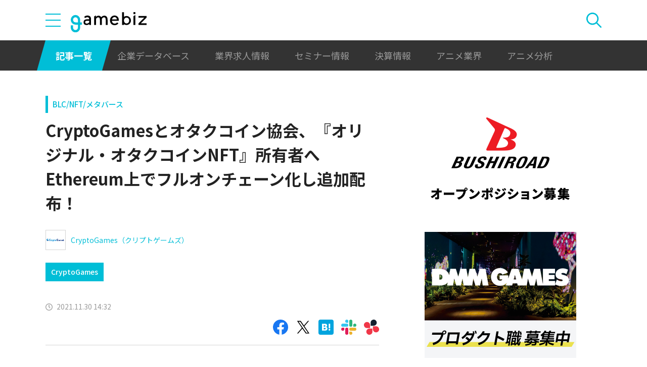

--- FILE ---
content_type: text/html; charset=UTF-8
request_url: https://gamebiz.jp/news/338274
body_size: 11805
content:
<!DOCTYPE html>
<html lang="ja">
<head>
    
    <!-- Google Tag Manager -->
    <script>(function(w,d,s,l,i){w[l]=w[l]||[];w[l].push({'gtm.start':new Date().getTime(),event:'gtm.js'});var f=d.getElementsByTagName(s)[0],j=d.createElement(s),dl=l!='dataLayer'?'&l='+l:'';j.async=true;j.src='https://www.googletagmanager.com/gtm.js?id='+i+dl;f.parentNode.insertBefore(j,f);})(window,document,'script','dataLayer','GTM-MZ9ZXJH');</script>
    <!-- End Google Tag Manager -->
    
<meta charset="utf-8"><meta http-equiv="X-UA-Compatible" content="IE=edge" />
<meta name="viewport" content="width=device-width, initial-scale=1.0, user-scalable=no" />
<title>CryptoGamesとオタクコイン協会、『オリジナル・オタクコインNFT』所有者へEthereum上でフルオンチェーン化し追加配布！ | gamebiz</title>
<meta name="description" content="CryptoGamesとオタクコイン協会は、100種類限定の『オリジナル・オタクコインNFT』を2021年12月15日23:59:59（JST）時点の所有者へEthereum上でフルオンチェーン化し追加配布すると発表した。『オリジナル・オタクコインNFT』は今春に販売され即完売、 全体の流通総額が25ETHを超えるなど国内でも注目度の高いNFTコレクション。『オリジナル・オタクコインNFT』のイ…"/>
<meta name="keywords" content="Social,ゲーム,インフォ,SocialGameInfo,最新情報,人気アプリ,gamebiz,CryptoGamesとオタクコイン協会、『オリジナル・オタクコインNFT』所有者へEthereum上でフルオンチェーン化し追加配布！"/>
<meta name="viewport" content="width=device-width,initial-scale=1.0,minimum-scale=1.0,user-scalable=no">
<meta name="format-detection" content="telephone=no, email=no, address=no">
<link href="/favicon.ico?1746614308" type="image/x-icon" rel="icon"><link href="/favicon.ico?1746614308" type="image/x-icon" rel="shortcut icon"><link href="/img/apple-touch-icon.png?1746614308" rel="apple-touch-icon-precomposed"><link rel="alternate" type="application/rss+xml" title="gamebiz【ゲームビズ】" href="https://gamebiz.jp/feed.rss" />
<meta property="og:title" content="CryptoGamesとオタクコイン協会、『オリジナル・オタクコインNFT』所有者へEthereum上でフルオンチェーン化し追加配布！ | gamebiz"/>
<meta property="og:type" content="article"/>
<meta property="og:url" content="https://gamebiz.jp/news/338274"/>
<meta property="og:image" content="https://i3.gamebiz.jp/media/92af395e-cdd5-40b1-aac4-f40158b3397e.png"/>
<meta property="og:site_name" content="gamebiz【ゲームビズ】"/>
<meta property="og:description" content="CryptoGamesとオタクコイン協会は、100種類限定の『オリジナル・オタクコインNFT』を2021年12月15日23:59:59（JST）時点の所有者へEthereum上でフルオンチェーン化し追加配布すると発表した。『オリジナル・オタクコインNFT』は今春に販売され即完売、 全体の流通総額が25ETHを超えるなど国内でも注目度の高いNFTコレクション。『オリジナル・オタクコインNFT』のイ…"/>
<meta name="twitter:card" content="summary_large_image">
<meta name="twitter:site" content="@gamebiznews">
<meta property="fb:app_id" content="374980990488667"/>
<!--[if lte IE 9]><script src="../js/lib/html5shiv-printshiv.min.js"></script><![endif]-->

<link href="/news/338274" rel="canonical">
<link href="//fonts.googleapis.com/css?family=Montserrat:400,700" rel="stylesheet">
<link rel="stylesheet" href="https://cdnjs.cloudflare.com/ajax/libs/tiny-slider/2.9.3/tiny-slider.css"/>
<link rel="stylesheet" href="/css/swiper.min.css?1746613884"><link rel="stylesheet" href="/css/styles.css?1746613928">
</head>
<body class="page--article-detail">    <!-- Google Tag Manager (noscript) -->
<noscript><iframe src="https://www.googletagmanager.com/ns.html?id=GTM-MZ9ZXJH" height="0" width="0" style="display:none;visibility:hidden"></iframe></noscript>
<!-- End Google Tag Manager (noscript) -->
        
<header class="header js-header">
    <div class="container header__utils">
        <button type="button" class="header__open-drawer js-header__open-drawer">
            <span class="header__open-icon icon icon-menu">
                <span class="icon-menu__bar"></span>
                <span class="icon-menu__bar"></span>
                <span class="icon-menu__bar"></span>
            </span>
        </button>
        <div class="header__drawer js-header__drawer" data-overlay-classname="header__drawer-overlay">
    <div class="header__close-drawer-and-title js-header__close-drawer-and-title">
        <h2 class="header__drawer-title title--with-bl">カテゴリから探す</h2>
        <button type="button" class="header__close-drawer js-header__close-drawer">
            <span class="header__close-icon icon icon-close"></span>
        </button>
    </div>
    <div class="header__category-container--scrollable js-header__category-container">
                                <figure class="list-section header__category-group category-group">
                                <figcaption>
                    <h3 class="list-section__title header__category-group__name category-group__name">
                        企業動向                    </h3>
                </figcaption>
                                <ul class="header__category-list category-list">
                                            <li class="header__category-list__item category-list__item">
                            <a href="/news/category/1" class="header__category-list__link category-list__link">決算情報</a>                        </li>
                                            <li class="header__category-list__item category-list__item">
                            <a href="/news/category/47" class="header__category-list__link category-list__link">ファイナンス</a>                        </li>
                                            <li class="header__category-list__item category-list__item">
                            <a href="/news/category/42" class="header__category-list__link category-list__link">法務</a>                        </li>
                                            <li class="header__category-list__item category-list__item">
                            <a href="/news/category/12" class="header__category-list__link category-list__link">調査資料</a>                        </li>
                                            <li class="header__category-list__item category-list__item">
                            <a href="/news/category/11" class="header__category-list__link category-list__link">人事</a>                        </li>
                                            <li class="header__category-list__item category-list__item">
                            <a href="/news/category/8" class="header__category-list__link category-list__link">業界ニュース</a>                        </li>
                                    </ul>
            </figure>
                                            <figure class="list-section header__category-group category-group">
                                <figcaption>
                    <h3 class="list-section__title header__category-group__name category-group__name">
                        ゲーム動向                    </h3>
                </figcaption>
                                <ul class="header__category-list category-list">
                                            <li class="header__category-list__item category-list__item">
                            <a href="/news/category/5" class="header__category-list__link category-list__link">新作ゲーム</a>                        </li>
                                            <li class="header__category-list__item category-list__item">
                            <a href="/news/category/22" class="header__category-list__link category-list__link">サービス終了</a>                        </li>
                                            <li class="header__category-list__item category-list__item">
                            <a href="/news/category/13" class="header__category-list__link category-list__link">海外市場</a>                        </li>
                                            <li class="header__category-list__item category-list__item">
                            <a href="/news/category/9" class="header__category-list__link category-list__link">事前登録</a>                        </li>
                                            <li class="header__category-list__item category-list__item">
                            <a href="/news/category/2" class="header__category-list__link category-list__link">ランキング</a>                        </li>
                                            <li class="header__category-list__item category-list__item">
                            <a href="/news/category/4" class="header__category-list__link category-list__link">キャンペーン</a>                        </li>
                                            <li class="header__category-list__item category-list__item">
                            <a href="/news/category/10" class="header__category-list__link category-list__link">イベント</a>                        </li>
                                            <li class="header__category-list__item category-list__item">
                            <a href="/news/category/45" class="header__category-list__link category-list__link">アナログ/グッズ</a>                        </li>
                                    </ul>
            </figure>
                                            <figure class="list-section header__category-group category-group">
                                <figcaption>
                    <h3 class="list-section__title header__category-group__name category-group__name">
                        AnimeRecorder                    </h3>
                </figcaption>
                                <ul class="header__category-list category-list">
                                            <li class="header__category-list__item category-list__item">
                            <a href="/news/category/101" class="header__category-list__link category-list__link">アニメ情報</a>                        </li>
                                            <li class="header__category-list__item category-list__item">
                            <a href="/news/category/100" class="header__category-list__link category-list__link">アニメ業界</a>                        </li>
                                    </ul>
            </figure>
                                            <figure class="list-section header__category-group category-group">
                                <figcaption>
                    <h3 class="list-section__title header__category-group__name category-group__name">
                        特集                    </h3>
                </figcaption>
                                <ul class="header__category-list category-list">
                                            <li class="header__category-list__item category-list__item">
                            <a href="/news/category/3" class="header__category-list__link category-list__link">インタビュー</a>                        </li>
                                            <li class="header__category-list__item category-list__item">
                            <a href="/news/category/46" class="header__category-list__link category-list__link">BLC/NFT/メタバース</a>                        </li>
                                            <li class="header__category-list__item category-list__item">
                            <a href="/news/category/18" class="header__category-list__link category-list__link">tech</a>                        </li>
                                            <li class="header__category-list__item category-list__item">
                            <a href="/news/category/17" class="header__category-list__link category-list__link">マーケティング</a>                        </li>
                                            <li class="header__category-list__item category-list__item">
                            <a href="/news/category/7" class="header__category-list__link category-list__link">セミナー</a>                        </li>
                                    </ul>
            </figure>
                                            <figure class="list-section header__category-group category-group">
                                <ul class="header__category-list category-list">
                                            <li class="header__category-list__item category-list__item">
                            <a href="/news/category/20" class="header__category-list__link category-list__link">おはようgamebiz</a>                        </li>
                                    </ul>
            </figure>
                            <figure class="list-section header__category-group category-group">
            <ul class="header__category-list category-list">
                <li class="header__category-list__item category-list__item category-list__item--all-articles">
                    <a href="/news" class="header__category-list__link category-list__link">すべての記事を見る</a>                </li>
            </ul>
        </figure>
    </div>
</div>
        <div class="header__logo-container">
            <a href="/" class="header__logo"><img src="/img/logo.svg?1746614308" class="header__logo__image" alt="gamebiz"></a>        </div>
        <div class="header__search js-header__search">
            <div class="header__toggle-search">
                <button type="button" class="header__open-search js-header__open-search">
                    <span class="header__open-search__icon icon icon-search"></span>
                </button>
                <button type="button" class="header__close-search js-header__close-search">
                    <span class="icon icon-close header__close-search__icon"></span>
                </button>
            </div>
            
<form method="get" accept-charset="utf-8" id="headerSearchForm" class="header__search-form" action="/news/search">    <div class="header__search-form__inner">
        <select name="search_category" id="headerSearchSelectCategory" class="header__select-category"><option value="">すべての記事を見る</option><optgroup label="企業動向"><option value="1">決算情報</option><option value="47">ファイナンス</option><option value="42">法務</option><option value="12">調査資料</option><option value="11">人事</option><option value="8">業界ニュース</option></optgroup><optgroup label="ゲーム動向"><option value="5">新作ゲーム</option><option value="22">サービス終了</option><option value="13">海外市場</option><option value="9">事前登録</option><option value="2">ランキング</option><option value="4">キャンペーン</option><option value="10">イベント</option><option value="45">アナログ/グッズ</option></optgroup><optgroup label="AnimeRecorder"><option value="101">アニメ情報</option><option value="100">アニメ業界</option></optgroup><optgroup label="特集"><option value="3">インタビュー</option><option value="46">BLC/NFT/メタバース</option><option value="18">tech</option><option value="17">マーケティング</option><option value="7">セミナー</option></optgroup><option value="20">おはようgamebiz</option></select>        <div class="form-control form-control--button"><button type="button" class="header__open-category-list-modal submit-button btn btn--color-primary" data-micromodal-trigger="modal--select-category">カテゴリ選択<div class="icon icon-plus"></div></button></div>        <input type="text" name="keyword" autocomplete="off" class="header__search-input" placeholder="キーワード検索" id="keyword" aria-label="キーワード検索">        <div class="form-control form-control--button"><button type="submit" class="header__search-submit btn btn--color-text"><span class="header__search-submit__icon icon icon-search--white"></span>検索</button></div>    </div>
</form>            
<div id="modal--select-category" class="modal" aria-hidden="true">
    <div class="modal__overlay overlay" tabindex="-1" data-micromodal-close>
        <div class="modal__container" role="dialog" aria-modal="true" aria-labelledby="modal--select-category__title">
            <header class="modal__header">
                <h2 id="modal--select-category__title" class="title--with-bl">
                    カテゴリ選択
                </h2>
                <button class="modal__close" aria-label="Close modal" data-micromodal-close>
                    <span class="modal__close__icon icon icon-close"></span>
                </button>
            </header>
            <div class="modal__content" id="modal--select-category__content">
                                    <figure class="list-section select-category__category-group category-group">
                        <figcaption>
                            <h3 class="list-section__title select-category__category-group__name category-group__name">
                                企業動向                            </h3>
                        </figcaption>
                        <ul class="select-category__category-list category-list">
                                                            <li class="select-category__category-list__item category-list__item">
                                    <a href="javascript:;" class="select-category__category-list__link category-list__link js-modal-link-select-category" data-id="1">決算情報</a>                                </li>
                                                            <li class="select-category__category-list__item category-list__item">
                                    <a href="javascript:;" class="select-category__category-list__link category-list__link js-modal-link-select-category" data-id="47">ファイナンス</a>                                </li>
                                                            <li class="select-category__category-list__item category-list__item">
                                    <a href="javascript:;" class="select-category__category-list__link category-list__link js-modal-link-select-category" data-id="42">法務</a>                                </li>
                                                            <li class="select-category__category-list__item category-list__item">
                                    <a href="javascript:;" class="select-category__category-list__link category-list__link js-modal-link-select-category" data-id="12">調査資料</a>                                </li>
                                                            <li class="select-category__category-list__item category-list__item">
                                    <a href="javascript:;" class="select-category__category-list__link category-list__link js-modal-link-select-category" data-id="11">人事</a>                                </li>
                                                            <li class="select-category__category-list__item category-list__item">
                                    <a href="javascript:;" class="select-category__category-list__link category-list__link js-modal-link-select-category" data-id="8">業界ニュース</a>                                </li>
                                                    </ul>
                    </figure>
                                    <figure class="list-section select-category__category-group category-group">
                        <figcaption>
                            <h3 class="list-section__title select-category__category-group__name category-group__name">
                                ゲーム動向                            </h3>
                        </figcaption>
                        <ul class="select-category__category-list category-list">
                                                            <li class="select-category__category-list__item category-list__item">
                                    <a href="javascript:;" class="select-category__category-list__link category-list__link js-modal-link-select-category" data-id="5">新作ゲーム</a>                                </li>
                                                            <li class="select-category__category-list__item category-list__item">
                                    <a href="javascript:;" class="select-category__category-list__link category-list__link js-modal-link-select-category" data-id="22">サービス終了</a>                                </li>
                                                            <li class="select-category__category-list__item category-list__item">
                                    <a href="javascript:;" class="select-category__category-list__link category-list__link js-modal-link-select-category" data-id="13">海外市場</a>                                </li>
                                                            <li class="select-category__category-list__item category-list__item">
                                    <a href="javascript:;" class="select-category__category-list__link category-list__link js-modal-link-select-category" data-id="9">事前登録</a>                                </li>
                                                            <li class="select-category__category-list__item category-list__item">
                                    <a href="javascript:;" class="select-category__category-list__link category-list__link js-modal-link-select-category" data-id="2">ランキング</a>                                </li>
                                                            <li class="select-category__category-list__item category-list__item">
                                    <a href="javascript:;" class="select-category__category-list__link category-list__link js-modal-link-select-category" data-id="4">キャンペーン</a>                                </li>
                                                            <li class="select-category__category-list__item category-list__item">
                                    <a href="javascript:;" class="select-category__category-list__link category-list__link js-modal-link-select-category" data-id="10">イベント</a>                                </li>
                                                            <li class="select-category__category-list__item category-list__item">
                                    <a href="javascript:;" class="select-category__category-list__link category-list__link js-modal-link-select-category" data-id="45">アナログ/グッズ</a>                                </li>
                                                    </ul>
                    </figure>
                                    <figure class="list-section select-category__category-group category-group">
                        <figcaption>
                            <h3 class="list-section__title select-category__category-group__name category-group__name">
                                AnimeRecorder                            </h3>
                        </figcaption>
                        <ul class="select-category__category-list category-list">
                                                            <li class="select-category__category-list__item category-list__item">
                                    <a href="javascript:;" class="select-category__category-list__link category-list__link js-modal-link-select-category" data-id="101">アニメ情報</a>                                </li>
                                                            <li class="select-category__category-list__item category-list__item">
                                    <a href="javascript:;" class="select-category__category-list__link category-list__link js-modal-link-select-category" data-id="100">アニメ業界</a>                                </li>
                                                    </ul>
                    </figure>
                                    <figure class="list-section select-category__category-group category-group">
                        <figcaption>
                            <h3 class="list-section__title select-category__category-group__name category-group__name">
                                特集                            </h3>
                        </figcaption>
                        <ul class="select-category__category-list category-list">
                                                            <li class="select-category__category-list__item category-list__item">
                                    <a href="javascript:;" class="select-category__category-list__link category-list__link js-modal-link-select-category" data-id="3">インタビュー</a>                                </li>
                                                            <li class="select-category__category-list__item category-list__item">
                                    <a href="javascript:;" class="select-category__category-list__link category-list__link js-modal-link-select-category" data-id="46">BLC/NFT/メタバース</a>                                </li>
                                                            <li class="select-category__category-list__item category-list__item">
                                    <a href="javascript:;" class="select-category__category-list__link category-list__link js-modal-link-select-category" data-id="18">tech</a>                                </li>
                                                            <li class="select-category__category-list__item category-list__item">
                                    <a href="javascript:;" class="select-category__category-list__link category-list__link js-modal-link-select-category" data-id="17">マーケティング</a>                                </li>
                                                            <li class="select-category__category-list__item category-list__item">
                                    <a href="javascript:;" class="select-category__category-list__link category-list__link js-modal-link-select-category" data-id="7">セミナー</a>                                </li>
                                                    </ul>
                    </figure>
                                    <figure class="list-section select-category__category-group category-group">
                        <figcaption>
                            <h3 class="list-section__title select-category__category-group__name category-group__name">
                                                            </h3>
                        </figcaption>
                        <ul class="select-category__category-list category-list">
                                                            <li class="select-category__category-list__item category-list__item">
                                    <a href="javascript:;" class="select-category__category-list__link category-list__link js-modal-link-select-category" data-id="20">おはようgamebiz</a>                                </li>
                                                    </ul>
                    </figure>
                                <figure class="list-section select-category__category-group category-group">
                    <ul class="select-category__category-list category-list">
                        <li class="select-category__category-list__item category-list__item category-list__item--all-articles">
                            <a href="javascript:;" class="select-category__category-list__link category-list__link js-modal-link-select-category">すべての記事を見る</a>                        </li>
                    </ul>
                </figure>
            </div>
        </div>
    </div>
</div>
        </div>
    </div>
    <nav class="header__nav">
        <div class="header__nav__container container">
            <a href="/news" class="header__nav__link is-current">記事一覧</a>            <a href="/companies" class="header__nav__link">企業データベース</a>            <a href="/jobs" class="header__nav__link">業界求人情報</a>            <a href="/seminars" class="header__nav__link">セミナー情報</a>            <a href="/news/category/1" class="header__nav__link">決算情報</a>            <a href="/news/category/100" class="header__nav__link">アニメ業界</a>            <a href="/news/tag/23237" class="header__nav__link">アニメ分析</a>        </div>
    </nav>
</header>
    
<main class="main">
    <div class="main__contents js-main__contents">
        <div class="container main__contents__container">
            <div class="page-contents js-page-contents">
                <div class="page-contents__inner">
                    
    <div class="ad ad--gold ad--side-gold--sp" data-ad-side-gold-sp></div>
                    <article class="article">
                        <div class="article__header">
                            <div class="bg-video__box">
                                <div class="bg-video__box__inner">
                                                                        <div class="article__category">
                                        <a href="/news/category/46">BLC/NFT/メタバース</a>                                    </div>
                                                                        <h1 class="article__title">
                                        CryptoGamesとオタクコイン協会、『オリジナル・オタクコインNFT』所有者へEthereum上でフルオンチェーン化し追加配布！                                    </h1>
                                </div>
                            </div>
                            <div class="bg-video__box bg-video__box--ad--external bg-video__box--bg bg-video__box--padding--s bg-video__box--margin--s">
                                <div class="bg-video__box__inner">
                                    <div class="ad ad--external" data-ad='{"area_category":"google-ad","area":"sp-article-detail"}'></div>
                                </div>
                            </div>
                            
<div class="article__companies">
    <div class="bg-video__box bg-video__box--company-list bg-video__box--bg bg-video__box--padding--s bg-video__box--margin--s">
        <div class="bg-video__box__inner">
            <ul class="company-list">
                                <li class="company-list__item">
                    <a href="/companies/5709" class="company-list__link">
                        <div class="company-list__image media-container">
                            <div class="media-inner">
                                <img src="https://i3.gamebiz.jp/media/ac9078c4-b1cb-4cf7-b837-39ed6a3c8aeb.jpg" class="media-image" onerror="this.onerror = null;this.src=&quot;/img/no-image-company.png?1746614308&quot;" alt="">                            </div>
                        </div>
                        <div class="company-list__name">
                            CryptoGames（クリプトゲームズ）                        </div>
                    </a>
                </li>
                            </ul>
        </div>
    </div>
    <div class="bg-video__box">
        <div class="bg-video__box__inner">
            <ul class="company-list company-list--block-link">
                                <li class="company-list__item">
                    <a href="/companies/5709#articles" class="company-list__link">
                        <div class="company-list__image media-container">
                            <div class="media-inner">
                                <img src="https://i3.gamebiz.jp/media/ac9078c4-b1cb-4cf7-b837-39ed6a3c8aeb.jpg" class="media-image" onerror="this.onerror = null;this.src=&quot;/img/no-image-company.png?1746614308&quot;" alt="">                            </div>
                        </div>
                        <div class="company-list__name">
                            CryptoGames                        </div>
                    </a>
                </li>
                            </ul>
        </div>
    </div>
</div>
                            <div class="bg-video__box">
                                <div class="bg-video__box__inner">
                                    <div class="article__tags">
                                        
<ul class="tag-list">
    </ul>
                                    </div>
                                </div>
                            </div>
                            <div class="bg-video__box">
                                <div class="bg-video__box__inner">
                                    <div class="author-and-published-at">
                                                                                                                            <div class="article__published-at">
                                                <span class="article__published-at__icon icon icon-clock"></span>
                                                2021.11.30 14:32                                            </div>
                                                                            </div>
                                </div>
                            </div>
                            <div class="bg-video__box">
                                <div class="bg-video__box__inner">
                                    <div class="share-sns">
    <a href="https://www.facebook.com/share.php?u=https%3A%2F%2Fgamebiz.jp%2Fnews%2F338274" class="share-sns__link" target="_blank"><span class="icon icon-facebook"></a>    <a href="https://twitter.com/" class="share-sns__link" target="_blank" onclick="window.open(&#039;https://twitter.com/intent/tweet?text=CryptoGames%E3%81%A8%E3%82%AA%E3%82%BF%E3%82%AF%E3%82%B3%E3%82%A4%E3%83%B3%E5%8D%94%E4%BC%9A%E3%80%81%E3%80%8E%E3%82%AA%E3%83%AA%E3%82%B8%E3%83%8A%E3%83%AB%E3%83%BB%E3%82%AA%E3%82%BF%E3%82%AF%E3%82%B3%E3%82%A4%E3%83%B3NFT%E3%80%8F%E6%89%80%E6%9C%89%E8%80%85%E3%81%B8Ethereum%E4%B8%8A%E3%81%A7%E3%83%95%E3%83%AB%E3%82%AA%E3%83%B3%E3%83%81%E3%82%A7%E3%83%BC%E3%83%B3%E5%8C%96%E3%81%97%E8%BF%BD%E5%8A%A0%E9%85%8D%E5%B8%83%EF%BC%81%0Ahttps%3A%2F%2Fgamebiz.jp%2Fnews%2F338274&#039;,
                       &#039;tweetwindow&#039;,
                       &#039;width=550, height=450, personalbar=0, toolbar=0, scrollbars=1, resizable=1&#039;); return false;"><span class="icon icon-X"></a>    <a href="https://b.hatena.ne.jp/add?mode=confirm&amp;url=https%3A%2F%2Fgamebiz.jp%2Fnews%2F338274&amp;title=CryptoGames%E3%81%A8%E3%82%AA%E3%82%BF%E3%82%AF%E3%82%B3%E3%82%A4%E3%83%B3%E5%8D%94%E4%BC%9A%E3%80%81%E3%80%8E%E3%82%AA%E3%83%AA%E3%82%B8%E3%83%8A%E3%83%AB%E3%83%BB%E3%82%AA%E3%82%BF%E3%82%AF%E3%82%B3%E3%82%A4%E3%83%B3NFT%E3%80%8F%E6%89%80%E6%9C%89%E8%80%85%E3%81%B8Ethereum%E4%B8%8A%E3%81%A7%E3%83%95%E3%83%AB%E3%82%AA%E3%83%B3%E3%83%81%E3%82%A7%E3%83%BC%E3%83%B3%E5%8C%96%E3%81%97%E8%BF%BD%E5%8A%A0%E9%85%8D%E5%B8%83%EF%BC%81" class="share-sns__link" target="_blank"><span class="icon icon-hatena"></a>    <a href="https://gamebiz.jp/slack/authorize?url=https%3A%2F%2Fgamebiz.jp%2Fnews%2F338274&amp;title=CryptoGames%E3%81%A8%E3%82%AA%E3%82%BF%E3%82%AF%E3%82%B3%E3%82%A4%E3%83%B3%E5%8D%94%E4%BC%9A%E3%80%81%E3%80%8E%E3%82%AA%E3%83%AA%E3%82%B8%E3%83%8A%E3%83%AB%E3%83%BB%E3%82%AA%E3%82%BF%E3%82%AF%E3%82%B3%E3%82%A4%E3%83%B3NFT%E3%80%8F%E6%89%80%E6%9C%89%E8%80%85%E3%81%B8Ethereum%E4%B8%8A%E3%81%A7%E3%83%95%E3%83%AB%E3%82%AA%E3%83%B3%E3%83%81%E3%82%A7%E3%83%BC%E3%83%B3%E5%8C%96%E3%81%97%E8%BF%BD%E5%8A%A0%E9%85%8D%E5%B8%83%EF%BC%81" class="share-sns__link" target="_blank"><span class="icon icon-slack"></a>    <a href="https://gamebiz.jp/chatwork/authorize?url=https%253A%252F%252Fgamebiz.jp%252Fnews%252F338274&amp;title=CryptoGames%25E3%2581%25A8%25E3%2582%25AA%25E3%2582%25BF%25E3%2582%25AF%25E3%2582%25B3%25E3%2582%25A4%25E3%2583%25B3%25E5%258D%2594%25E4%25BC%259A%25E3%2580%2581%25E3%2580%258E%25E3%2582%25AA%25E3%2583%25AA%25E3%2582%25B8%25E3%2583%258A%25E3%2583%25AB%25E3%2583%25BB%25E3%2582%25AA%25E3%2582%25BF%25E3%2582%25AF%25E3%2582%25B3%25E3%2582%25A4%25E3%2583%25B3NFT%25E3%2580%258F%25E6%2589%2580%25E6%259C%2589%25E8%2580%2585%25E3%2581%25B8Ethereum%25E4%25B8%258A%25E3%2581%25A7%25E3%2583%2595%25E3%2583%25AB%25E3%2582%25AA%25E3%2583%25B3%25E3%2583%2581%25E3%2582%25A7%25E3%2583%25BC%25E3%2583%25B3%25E5%258C%2596%25E3%2581%2597%25E8%25BF%25BD%25E5%258A%25A0%25E9%2585%258D%25E5%25B8%2583%25EF%25BC%2581" class="share-sns__link" target="_blank"><span class="icon icon-chatworks"></a></div>
                                </div>
                            </div>
                        </div>
                        <div class="bg-video__box bg-video__box--bg bg-video__box--margin--s--top bg-video__box--padding--s--top">
                            <div class="bg-video__box__inner">
                                <div class="article__body">
                                    <div class="article__featured-image"></div>
                                    <!-- TODO: [data-content="blogparts"] つける -->
                                    <div class="article__body-text" data-content="blogparts">
                                        <p><img data-lazyload="delay" data-src="https://i3.gamebiz.jp/media/92af395e-cdd5-40b1-aac4-f40158b3397e.png" alt="" class="" /><br /><br />CryptoGamesとオタクコイン協会は、100種類限定の『オリジナル・オタクコインNFT』を2021年12月15日23:59:59（JST）時点の所有者へEthereum上でフルオンチェーン化し追加配布すると発表した。<br /><br />『オリジナル・オタクコインNFT』は今春に販売され即完売、 全体の流通総額が25ETHを超えるなど国内でも注目度の高いNFTコレクション。<br /><br /><strong>『オリジナル・オタクコインNFT』のイメージ（抜粋）<br /><br /><img data-lazyload="delay" data-src="https://i3.gamebiz.jp/media/ac118629-f740-47c5-a6af-9bf5044e71a4.png" alt="" class="" /><br /><br /></strong>※上記はサンプル画像であり実際のデザインとは異なる可能性がある。<br /><br />『オリジナル・オタクコインNFT』はOpenSeaなどの二次流通にて購入できる可能性がある。Ethereum上のフルオンチェーン版『オリジナル・オタクコインNFT』は2021年12月15日23:59:59（JST）時点でブロックチェーン上に記載されている所有者に対して後日送付され、 旧『オリジナル・オタクコインNFT』は一定期間後にNo Image画像に変更される予定。<br /><br /><a href="https://opensea.io/collection/limited-edition-otaku-coin">https://opensea.io/collection/limited-edition-otaku-coin</a><br /><br />今回のフルオンチェーン化を記念して、 「スピニング・オタクコイン」が1名様に当たるTwitterキャンペーンを実施する。<br /><br /><a href="https://note.com/otakucoin/">https://note.com/otakucoin/</a><br /><br />■ フルオンチェーンNFTとは<br />現在、 世の中に流通しているNFTはすべての情報がブロックチェーン上に記録されているわけではない。一般的には、 IPFSという分散型ファイルサーバーなどで画像や動画ファイルを保管し、 そのファイルへの参照先URLをブロックチェーンのメタ情報に書き込むことで、 NFTの中身が改ざんできない状態を担保している。<br /><br />ただし、 分散型ファイルサーバーであっても、 未来永劫サーバーが存在し続けるとは限らないため、 永続性の観点では完全なソリューションではない。<br /><br />フルオンチェーンで作成されたNFTは、 画像データを含むすべての情報がブロックチェーンに書き込まれている状態のことを指します。 Ethereumなど基盤のブロックチェーンが無くならない限り、 データが存在し続けられる状態を完全に担保できる点で、 よりNFTとしての永続的や価値担保が保証される。<br /><br />NFTの始祖プロジェクトも言うべき「CryptoPunks」は、 2021年8月にフルオンチェーン化を果たすなど、 NFTにおけるフルオンチェーンであることの意義や評価は高まり続けている。<br /><br />■ 100枚限定『オリジナル・オタクコイン』とは<br />世界中にいる熱狂的なアニメファンは、 日本が誇るアニメ文化を世界に広げる活動をともに行うアニメ業界やコミュニティの仲間。オタクコイン協会は、 そんな仲間たちとともに、 アニメ業界やコミュニティ全体を盛り上げ、 より世界にアニメを広げていく活動の&rdquo;旗印&rdquo;として、 オタクコインのロゴマーク（(C)）をNFTで作成、 100種のカラーバリエーションで表現した。 世界で100枚しか発行されておらず、 各種につき世界に1つのNFTしか存在しない。 <br /><br />今回、 イーサリアム上で画像データも含めたフルオンチェーン化されることで、 より永続性・価値担保の観点でユーザー体験が大幅に向上することになる。<br /><br /><br /></p>                                    </div>
                                </div>
                            </div>
                        </div>
                        <div class="article__footer">
                            <div class="bg-video__box bg-video__box--bg bg-video__box--margin--s--bottom bg-video__box--padding--s--bottom">
                                <div class="bg-video__box__inner">
                                    <div class="share-sns">
    <a href="https://www.facebook.com/share.php?u=https%3A%2F%2Fgamebiz.jp%2Fnews%2F338274" class="share-sns__link" target="_blank"><span class="icon icon-facebook"></a>    <a href="https://twitter.com/" class="share-sns__link" target="_blank" onclick="window.open(&#039;https://twitter.com/intent/tweet?text=CryptoGames%E3%81%A8%E3%82%AA%E3%82%BF%E3%82%AF%E3%82%B3%E3%82%A4%E3%83%B3%E5%8D%94%E4%BC%9A%E3%80%81%E3%80%8E%E3%82%AA%E3%83%AA%E3%82%B8%E3%83%8A%E3%83%AB%E3%83%BB%E3%82%AA%E3%82%BF%E3%82%AF%E3%82%B3%E3%82%A4%E3%83%B3NFT%E3%80%8F%E6%89%80%E6%9C%89%E8%80%85%E3%81%B8Ethereum%E4%B8%8A%E3%81%A7%E3%83%95%E3%83%AB%E3%82%AA%E3%83%B3%E3%83%81%E3%82%A7%E3%83%BC%E3%83%B3%E5%8C%96%E3%81%97%E8%BF%BD%E5%8A%A0%E9%85%8D%E5%B8%83%EF%BC%81%0Ahttps%3A%2F%2Fgamebiz.jp%2Fnews%2F338274&#039;,
                       &#039;tweetwindow&#039;,
                       &#039;width=550, height=450, personalbar=0, toolbar=0, scrollbars=1, resizable=1&#039;); return false;"><span class="icon icon-X"></a>    <a href="https://b.hatena.ne.jp/add?mode=confirm&amp;url=https%3A%2F%2Fgamebiz.jp%2Fnews%2F338274&amp;title=CryptoGames%E3%81%A8%E3%82%AA%E3%82%BF%E3%82%AF%E3%82%B3%E3%82%A4%E3%83%B3%E5%8D%94%E4%BC%9A%E3%80%81%E3%80%8E%E3%82%AA%E3%83%AA%E3%82%B8%E3%83%8A%E3%83%AB%E3%83%BB%E3%82%AA%E3%82%BF%E3%82%AF%E3%82%B3%E3%82%A4%E3%83%B3NFT%E3%80%8F%E6%89%80%E6%9C%89%E8%80%85%E3%81%B8Ethereum%E4%B8%8A%E3%81%A7%E3%83%95%E3%83%AB%E3%82%AA%E3%83%B3%E3%83%81%E3%82%A7%E3%83%BC%E3%83%B3%E5%8C%96%E3%81%97%E8%BF%BD%E5%8A%A0%E9%85%8D%E5%B8%83%EF%BC%81" class="share-sns__link" target="_blank"><span class="icon icon-hatena"></a>    <a href="https://gamebiz.jp/slack/authorize?url=https%3A%2F%2Fgamebiz.jp%2Fnews%2F338274&amp;title=CryptoGames%E3%81%A8%E3%82%AA%E3%82%BF%E3%82%AF%E3%82%B3%E3%82%A4%E3%83%B3%E5%8D%94%E4%BC%9A%E3%80%81%E3%80%8E%E3%82%AA%E3%83%AA%E3%82%B8%E3%83%8A%E3%83%AB%E3%83%BB%E3%82%AA%E3%82%BF%E3%82%AF%E3%82%B3%E3%82%A4%E3%83%B3NFT%E3%80%8F%E6%89%80%E6%9C%89%E8%80%85%E3%81%B8Ethereum%E4%B8%8A%E3%81%A7%E3%83%95%E3%83%AB%E3%82%AA%E3%83%B3%E3%83%81%E3%82%A7%E3%83%BC%E3%83%B3%E5%8C%96%E3%81%97%E8%BF%BD%E5%8A%A0%E9%85%8D%E5%B8%83%EF%BC%81" class="share-sns__link" target="_blank"><span class="icon icon-slack"></a>    <a href="https://gamebiz.jp/chatwork/authorize?url=https%253A%252F%252Fgamebiz.jp%252Fnews%252F338274&amp;title=CryptoGames%25E3%2581%25A8%25E3%2582%25AA%25E3%2582%25BF%25E3%2582%25AF%25E3%2582%25B3%25E3%2582%25A4%25E3%2583%25B3%25E5%258D%2594%25E4%25BC%259A%25E3%2580%2581%25E3%2580%258E%25E3%2582%25AA%25E3%2583%25AA%25E3%2582%25B8%25E3%2583%258A%25E3%2583%25AB%25E3%2583%25BB%25E3%2582%25AA%25E3%2582%25BF%25E3%2582%25AF%25E3%2582%25B3%25E3%2582%25A4%25E3%2583%25B3NFT%25E3%2580%258F%25E6%2589%2580%25E6%259C%2589%25E8%2580%2585%25E3%2581%25B8Ethereum%25E4%25B8%258A%25E3%2581%25A7%25E3%2583%2595%25E3%2583%25AB%25E3%2582%25AA%25E3%2583%25B3%25E3%2583%2581%25E3%2582%25A7%25E3%2583%25BC%25E3%2583%25B3%25E5%258C%2596%25E3%2581%2597%25E8%25BF%25BD%25E5%258A%25A0%25E9%2585%258D%25E5%25B8%2583%25EF%25BC%2581" class="share-sns__link" target="_blank"><span class="icon icon-chatworks"></a></div>
                                </div>
                            </div>
                                                                                    <div class="bg-video__box bg-video__box--bg bg-video__box--margin--s bg-video__box--padding--s">
                                <div class="bg-video__box__inner">
                                    <div class="article__comments">
                                        
<div id="ulCommentWidget" style="clear:both;"></div>
<script>
    var _ul_comment_config = _ul_comment_config||{};
    _ul_comment_config['id'] = 'CM-m6G7hvSr';
    _ul_comment_config['article_id'] = 'production-news-338274';
    _ul_comment_config['author'] = '';
    _ul_comment_config['published_at'] = '';

    (function (c, n, s) {if (c[n] === void 0) {c['ULObject'] = n;
        c[n] = c[n] || function () {(c[n].q = c[n].q || []).push(arguments)};
        c[n].l = 1 * new Date();var e = document.createElement('script');e.async = 1;
        e.src = s + "/comment.js";var t = document.getElementsByTagName('script')[0];
        t.parentNode.insertBefore(e, t);}})
    (window, 'ul_comment_widget', 'https://cm-widget.nakanohito.jp/cm');
    ul_comment_widget('init', _ul_comment_config);
</script>
                                    </div>
                                </div>
                            </div>
                                                                                    <div class="bg-video__box bg-video__box--bg bg-video__box--articles bg-video__box--padding--s bg-video__box--margin--s--bottom">
                                <div class="bg-video__box__inner">
                                                                        <div class="category-article-links">
                                        <h3 class="secondary-title">BLC/NFT/メタバース</h3>
                                        <div class="articles__scrollbox">
                                                                                            <div class="article article--vertical">
                                                    <a href="/news/418680" class="article__link">
    <div class="article__image media-container">
        <div class="media-inner">
            <img data-src="https://i3.gamebiz.jp/media/32f09c26-5a0f-45bd-8c93-54ff02bb82f6.jpg" class="media-image" onerror="this.onerror = null;this.data-src=&quot;/img/no-image-default.png?1746614308&quot;" data-object-fit="contain" data-lazyload="delay" alt="">        </div>
    </div>
    <div class="article__meta">
                <h3 class="article__title">
            gumi、Hinode Technologies が0Gのノード運営に参加        </h3>
                <div class="article__published-at">
            <span class="article__published-at__icon icon icon-clock"></span>
            2026.01.06 17:10        </div>
            </div>
</a>
                                                </div>
                                                                                            <div class="article article--vertical">
                                                    <a href="/news/418314" class="article__link">
    <div class="article__image media-container">
        <div class="media-inner">
            <img data-src="https://i3.gamebiz.jp/media/e33dd371-dac3-45c4-9e68-91698f0dbb0c.jpg" class="media-image" onerror="this.onerror = null;this.data-src=&quot;/img/no-image-default.png?1746614308&quot;" data-object-fit="contain" data-lazyload="delay" alt="">        </div>
    </div>
    <div class="article__meta">
                <h3 class="article__title">
            CROOZ Blockchain Labが解散　親会社クルーズのゲーム事業からの撤退に伴い        </h3>
                <div class="article__published-at">
            <span class="article__published-at__icon icon icon-clock"></span>
            2025.12.26 11:00        </div>
            </div>
</a>
                                                </div>
                                                                                            <div class="article article--vertical">
                                                    <a href="/news/418291" class="article__link">
    <div class="article__image media-container">
        <div class="media-inner">
            <img data-src="https://i3.gamebiz.jp/media/bea53cad-6cb2-444a-a851-a14ecd0e8c0b.jpg" class="media-image" onerror="this.onerror = null;this.data-src=&quot;/img/no-image-default.png?1746614308&quot;" data-object-fit="contain" data-lazyload="delay" alt="">        </div>
    </div>
    <div class="article__meta">
                <h3 class="article__title">
            gumi、暗号資産「OSHI」が複数ブロックチェーン間の相互運用PF「Wormhole」で取り扱い開始        </h3>
                <div class="article__published-at">
            <span class="article__published-at__icon icon icon-clock"></span>
            2025.12.25 19:44        </div>
            </div>
</a>
                                                </div>
                                                                                    </div>
                                        <a href="/news/category/46" class="category-articles__show-all btn btn--color-primary btn--arrow-right">すべて見る</a>                                    </div>
                                                                    </div>
                            </div>
                                                        <div class="bg-video__box bg-video__box--ad--external bg-video__box--bg bg-video__box--padding--s bg-video__box--margin--s">
                                <div class="bg-video__box__inner">
                                    <div class="ad ad--external" data-ad='{"area_category":"google-ad","area":"sp-article-detail"}'></div>
                                </div>
                            </div>
                            
<div class="article__companies">
    <div class="bg-video__box bg-video__box--company-list bg-video__box--bg bg-video__box--padding--s bg-video__box--margin--s">
        <div class="bg-video__box__inner">
            <ul class="company-list">
                                <li class="company-list__item">
                    <a href="/companies/5709" class="company-list__link">
                        <div class="company-list__image media-container">
                            <div class="media-inner">
                                <img src="https://i3.gamebiz.jp/media/ac9078c4-b1cb-4cf7-b837-39ed6a3c8aeb.jpg" class="media-image" onerror="this.onerror = null;this.src=&quot;/img/no-image-company.png?1746614308&quot;" alt="">                            </div>
                        </div>
                        <div class="company-list__name">
                            CryptoGames（クリプトゲームズ）                        </div>
                    </a>
                </li>
                            </ul>
        </div>
    </div>
    <div class="bg-video__box">
        <div class="bg-video__box__inner">
            <ul class="company-list company-list--block-link">
                                <li class="company-list__item">
                    <a href="/companies/5709#articles" class="company-list__link">
                        <div class="company-list__image media-container">
                            <div class="media-inner">
                                <img src="https://i3.gamebiz.jp/media/ac9078c4-b1cb-4cf7-b837-39ed6a3c8aeb.jpg" class="media-image" onerror="this.onerror = null;this.src=&quot;/img/no-image-company.png?1746614308&quot;" alt="">                            </div>
                        </div>
                        <div class="company-list__name">
                            CryptoGames                        </div>
                    </a>
                </li>
                            </ul>
        </div>
    </div>
</div>
                            <div class="bg-video__box">
                                <div class="bg-video__box__inner">
                                    <div class="article__tags">
                                        
<ul class="tag-list">
    </ul>
                                    </div>
                                </div>
                            </div>
                        </div>
                    </article>
                    <div
                            class="
                                bg-video__box
                                bg-video__box--more-articles
                                bg-video__box--bg
                                bg-video__box--margin
                                bg-video__box--padding--s
                            "
                        >
                        <div class="bg-video__box__inner">
                            <section class="related-articles">
                                <h2 class="secondary-title">あわせて読みたい</h2>
                                                            </section>
                        </div>
                    </div>
                    
        <div class="bg-video__box bg-video__box--margin--top">
        <div class="bg-video__box__inner">
            <section class="company-info">
                <div class="company ">
                    <div class="company__image-and-meta">
                                                <div class="company__image media-container">
                            <div class="media-inner">
                                <a href="/companies/5709"><img data-src="https://i3.gamebiz.jp/media/ac9078c4-b1cb-4cf7-b837-39ed6a3c8aeb.jpg" class="media-image" onerror="this.onerror = null;this.data-src=&quot;/img/no-image-company.png?1746614308&quot;" data-lazyload="delay" alt=""></a>                            </div>
                        </div>
                                                <div class="company__meta">
                            <div class="company__name">CryptoGames（クリプトゲームズ）</div>
                                                        
                        </div>
                        
                    </div>
                    
                    <div class="company__about">
    <h3 class="title--with-bl">会社情報</h3>
    <dl class="data-list">
        <div class="data-list__row">
            <dt class="data-list__title">会社名</dt>
            <dd class="data-list__description">
                CryptoGames（クリプトゲームズ）            </dd>
        </div>
                                                    </dl>
</div>
                    
                    
                    
                    <a href="/companies/5709" class="company__link-to-detail btn btn--color-primary btn--arrow-right">企業データを見る</a>                </div>
            </section>
        </div>
    </div>
                    </div>
            </div>
            
<aside class="sidebar js-sidebar">
    <div class="sidebar__inner">
        
    <section class="sidebar__section sidebar__section--ad bg-video__box">
        <div class="sidebar__content">
            <div class="ad ad--gold ad--side-gold--pc" data-ad='{"area_category": "enterprise-advertisement", "area": "side-gold"}'></div>
        </div>
    </section>
        
<section class="sidebar__section sidebar__section--ads bg-video__box">
    <div class="sidebar__content">
        <div class="spot-ads">
                                                <div class="ad ad--spot" data-ad='{"area_category": "spot-advertisement", "area": "spot", "ad_id": 94}'></div>
                                    </div>
    </div>
</section>
        <section class="sidebar__section sidebar__section--pickup-banners bg-video__box">
            <div class="sidebar__content">
                                
<div class="banners pickup-banners">
    

</div>
            </div>
        </section>
        <section class="sidebar__section sidebar__section--bg-colored sidebar__section--recruit bg-video__box bg-video__box--bg bg-video__box--padding bg-video__box--margin">
            <div class="sidebar__content">
                <div class="recruit">
                    <h2 class="primary-title primary-title--en">
                        Recruit<span class="primary-title__sub">業界求人情報</span>
                    </h2>
                    <div class="jobs">
                        
<div class="job job--vertical">
    
<a href="/jobs/109" class="job__link">
        <div class="job__image media-container">
        <div class="media-inner">
            <img data-src="https://i3.gamebiz.jp/media/10654038-2dff-4b64-9d0b-624b1add3e71.jpg" class="media-image" onerror="this.onerror = null;this.data-src=&quot;/img/no-image-default.png?1746614308&quot;" data-lazyload="delay" alt="">        </div>
    </div>
        <div class="job__meta">
        <div class="job__position">
            WEBデザイナー        </div>
        <div class="job__company-name">
            DMM GAMES（EXNOA）        </div>
        <h3 class="job__title">
            WEBデザイナー(マネジメント候補)        </h3>
    </div>
</a>
</div>
                        
<div class="job job--horizontal">
    
<a href="/jobs/15" class="job__link">
        <div class="job__image media-container">
        <div class="media-inner">
            <img data-src="https://i3.gamebiz.jp/media/7d03a2b1-4a73-4efc-94fd-3499be766806.png" class="media-image" onerror="this.onerror = null;this.data-src=&quot;/img/no-image-default.png?1746614308&quot;" data-lazyload="delay" alt="">        </div>
    </div>
        <div class="job__meta">
        <div class="job__position">
            クライアントサイドエンジニア（UI担当、Unity）/サーバーサイドエンジニア（リーダー候補）/インフラエンジニア        </div>
        <div class="job__company-name">
            NextNinja        </div>
        <h3 class="job__title">
            【経験者優遇】自社開発・人気ソーシャルゲームのエンジニア(クライアント/サーバー/インフラ)        </h3>
    </div>
</a>
</div>
<div class="job job--horizontal">
    
<a href="/jobs/107" class="job__link">
        <div class="job__image media-container">
        <div class="media-inner">
            <img data-src="https://i3.gamebiz.jp/media/f9096f8e-3423-428f-b8f6-961996f7ef62.JPG" class="media-image" onerror="this.onerror = null;this.data-src=&quot;/img/no-image-default.png?1746614308&quot;" data-lazyload="delay" alt="">        </div>
    </div>
        <div class="job__meta">
        <div class="job__position">
            ゲームプランナー（札幌）        </div>
        <div class="job__company-name">
            THE FIRST株式会社        </div>
        <h3 class="job__title">
            ゲームプランナー【札幌/UIターン歓迎】第2期メンバー募集！オンラインゲーム開発/運用/ローカライズ        </h3>
    </div>
</a>
</div>
                        
<div class="job job--vertical">
    
<a href="/jobs/67" class="job__link">
        <div class="job__meta">
        <div class="job__position">
            クライアントエンジニア/開発リーダー        </div>
        <div class="job__company-name">
            インフィニティベクター        </div>
        <h3 class="job__title">
            Unityクライアントエンジニア        </h3>
    </div>
</a>
</div>
<div class="job job--vertical">
    
<a href="/jobs/84" class="job__link">
        <div class="job__image media-container">
        <div class="media-inner">
            <img data-src="https://i3.gamebiz.jp/media/473fc97b-1676-45e1-b8db-6e31b8dc31e9.png" class="media-image" onerror="this.onerror = null;this.data-src=&quot;/img/no-image-default.png?1746614308&quot;" data-lazyload="delay" alt="">        </div>
    </div>
        <div class="job__meta">
        <div class="job__position">
            デバッガー        </div>
        <div class="job__company-name">
            株式会社Aiming        </div>
        <h3 class="job__title">
            【未経験者歓迎】AimingTeamCARAVAN熊本ベースでオンラインゲーム開発を担うデバッガーを募集        </h3>
    </div>
</a>
</div>
                    </div>
                    <a href="/jobs" class="recruit__show-all btn btn--color-primary btn--arrow-right">すべて見る</a>                </div>
            </div>
        </section>
        <section class="sidebar__section sidebar__section--banners bg-video__box bg-video__box--margin">
            <div class="sidebar__content">
                                
<section class="banners">
    
<div class="banner">
    <a href="/site-banners/redirect/77/4" class="banner__link media-container" target="_self"><div class="media-inner"><img src="https://i3.gamebiz.jp/media/eff2bd60-c30b-4892-a799-15baccc13e46.png" class="banner__image" alt="Anime Data Insight Lab"></div></a></div>
<div class="banner">
    <a href="/site-banners/redirect/22/4" class="banner__link media-container" target="_self"><div class="media-inner"><img src="https://i3.gamebiz.jp/media/871c378b-189f-41b8-be7c-136d31434de2.png" class="banner__image" alt="2022年決算7月-9月"></div></a></div>
<div class="banner">
    <a href="/site-banners/redirect/65/4" class="banner__link media-container" target="_self"><div class="media-inner"><img src="https://i3.gamebiz.jp/media/635cf6e9-18c1-4958-92ef-f25e0752beb6.png" class="banner__image" alt="f4samuraiマガジン"></div></a></div>
<div class="banner">
    <a href="/site-banners/redirect/3/4" class="banner__link media-container" target="_self"><div class="media-inner"><img src="https://i3.gamebiz.jp/media/8e4e1ebc-aedd-4b0f-8207-0f964cb80d11.png" class="banner__image" alt="広告掲載について"></div></a></div>
<div class="banner">
    <a href="/site-banners/redirect/26/4" class="banner__link media-container" target="_self"><div class="media-inner"><img src="https://i3.gamebiz.jp/media/4e525fcd-bdcd-4e93-9d53-cd39758188ce.jpg" class="banner__image" alt="gamebiz公式メールマガジン"></div></a></div>

</section>
            </div>
        </section>
        <section class="sidebar__section sidebar__section--bg-colored sidebar__section--ranking bg-video__box bg-video__box--bg bg-video__box--padding">
    <div class="sidebar__content">
        <div class="ranking">
            <h2 class="primary-title primary-title--en">
                Ranking<span class="primary-title__sub">人気記事ランキング</span>
            </h2>
            <div class="articles articles--with-rank">
                                <div class="article article--horizontal">
                    <a href="/news/419988" class="article__link">
    <div class="article__image media-container">
        <div class="media-inner">
            <img data-src="https://i3.gamebiz.jp/media/ca7cd3bc-c72c-4032-b5b4-d8d579457f7b.png" class="media-image" onerror="this.onerror = null;this.data-src=&quot;/img/no-image-default.png?1746614308&quot;" data-object-fit="contain" data-lazyload="delay" alt="">        </div>
    </div>
    <div class="article__meta">
                <h3 class="article__title">
            MofuWorks、冒険x生活シミュレーションRPG『Pirate &amp; Darkmage』Steamストアページを公開        </h3>
                <div class="article__published-at">
            <span class="article__published-at__icon icon icon-clock"></span>
            2026.01.28 17:32        </div>
            </div>
</a>
                </div>
                                <div class="article article--horizontal">
                    <a href="/news/420096" class="article__link">
    <div class="article__image media-container">
        <div class="media-inner">
            <img data-src="https://i3.gamebiz.jp/media/068f9eab-e80d-45b9-90c7-71d9d8f69ec3.jpg" class="media-image" onerror="this.onerror = null;this.data-src=&quot;/img/no-image-default.png?1746614308&quot;" data-object-fit="contain" data-lazyload="delay" alt="">        </div>
    </div>
    <div class="article__meta">
                <h3 class="article__title">
            コロプラ、『神魔狩りのツクヨミ』のサービスを2026年4月22日15時をもって終了        </h3>
                <div class="article__published-at">
            <span class="article__published-at__icon icon icon-clock"></span>
            2026.01.30 08:58        </div>
            </div>
</a>
                </div>
                                <div class="article article--horizontal">
                    <a href="/news/420180" class="article__link">
    <div class="article__image media-container">
        <div class="media-inner">
            <img data-src="https://i3.gamebiz.jp/media/9803bdc0-f522-42d9-8261-45011799c359.jpg" class="media-image" onerror="this.onerror = null;this.data-src=&quot;/img/no-image-default.png?1746614308&quot;" data-object-fit="contain" data-lazyload="delay" alt="">        </div>
    </div>
    <div class="article__meta">
                <h3 class="article__title">
            個人開発者kaidenn、約3年の歳月をかけて制作した長編RPG『夜明けの君』無料版をリリース        </h3>
                <div class="article__published-at">
            <span class="article__published-at__icon icon icon-clock"></span>
            2026.01.30 19:33        </div>
            </div>
</a>
                </div>
                                <div class="article article--horizontal">
                    <a href="/news/420155" class="article__link">
    <div class="article__image media-container">
        <div class="media-inner">
            <img data-src="https://i3.gamebiz.jp/media/dc686265-1d64-4da3-85a0-ad23b69428cc.jpg" class="media-image" onerror="this.onerror = null;this.data-src=&quot;/img/no-image-default.png?1746614308&quot;" data-object-fit="contain" data-lazyload="delay" alt="">        </div>
    </div>
    <div class="article__meta">
                <h3 class="article__title">
            マーベラス、3Q(4～12月)決算は売上高40％増、営業益13％増に　『龍ファク』『牧場物語グラバザ』のセールス順調　AM事業の好調が続く        </h3>
                <div class="article__published-at">
            <span class="article__published-at__icon icon icon-clock"></span>
            2026.01.30 15:50        </div>
            </div>
</a>
                </div>
                                <div class="article article--horizontal">
                    <a href="/news/420175" class="article__link">
    <div class="article__image media-container">
        <div class="media-inner">
            <img data-src="https://i3.gamebiz.jp/media/507c93a1-d78e-4a7a-8776-48033ad8d477.png" class="media-image" onerror="this.onerror = null;this.data-src=&quot;/img/no-image-default.png?1746614308&quot;" data-object-fit="contain" data-lazyload="delay" alt="">        </div>
    </div>
    <div class="article__meta">
                <h3 class="article__title">
            マーベラス、25年10-12月のデジコン事業は売上159％増、営業益87％増と急回復　『龍ファク』『牧場物語グラバザ』貢献　『ブラ三』想定下回る        </h3>
                <div class="article__published-at">
            <span class="article__published-at__icon icon icon-clock"></span>
            2026.01.30 18:31        </div>
            </div>
</a>
                </div>
                                <a href="/news/ranking" class="ranking__show-all btn btn--color-primary btn--arrow-right">すべて見る</a>            </div>
        </div>
    </div>
</section>
        <div class="ads-and-topic">
            <div class="ads">
                
    <section class="sidebar__section sidebar__section--bg-colored sidebar__section--ads bg-video__box bg-video__box--margin">
        <div class="sidebar__content">
            <div class="ad ad--silver" data-ad='{"area_category": "enterprise-advertisement", "area": "side-silver"}'></div>
        </div>
    </section>
                            </div>
            
<section class="sidebar__section sidebar__section--topic bg-video__box bg-video__box--margin--top">
    <div class="sidebar__content">
        <div class="topic">
            <h2 class="primary-title primary-title--en">
                Topic<span class="primary-title__sub">話題のタグ</span>
            </h2>
            
<ul class="tag-list">
        <li class="tag-list__item">
        <a href="/news/tag/23765" class="tag-list__link tag">イナズマイレブン クロス</a>    </li>
        <li class="tag-list__item">
        <a href="/news/tag/23237" class="tag-list__link tag">アニメデータインサイトラボ</a>    </li>
        <li class="tag-list__item">
        <a href="/news/tag/23074" class="tag-list__link tag">TOPTOON(トップトゥーン)</a>    </li>
        <li class="tag-list__item">
        <a href="/news/tag/22829" class="tag-list__link tag">CEDEC 2024</a>    </li>
        <li class="tag-list__item">
        <a href="/news/tag/22723" class="tag-list__link tag">ポッピュコム(POPUCOM)</a>    </li>
        <li class="tag-list__item">
        <a href="/news/tag/22712" class="tag-list__link tag">Project Mugen(仮)</a>    </li>
        <li class="tag-list__item">
        <a href="/news/tag/22697" class="tag-list__link tag">リバースブルー×リバースエンド(リバ×リバ)</a>    </li>
        <li class="tag-list__item">
        <a href="/news/tag/22625" class="tag-list__link tag">Project Bloom</a>    </li>
        <li class="tag-list__item">
        <a href="/news/tag/22508" class="tag-list__link tag">ワールドダイスター 夢のステラリウム(ユメステ)</a>    </li>
        <li class="tag-list__item">
        <a href="/news/tag/22491" class="tag-list__link tag">NEOFID STUDIOS</a>    </li>
    </ul>
        </div>
    </div>
</section>
        </div>
        <section class="sidebar__section sidebar__section--banners bg-video__box bg-video__box--margin--top">
            <div class="sidebar__content">
                                
<section class="banners">
    

</section>
            </div>
        </section>
    </div>
</aside>
        </div>
    </div>
</main>
    
<footer class="footer js-footer">
        
<div class="footer__banners-wrapper container">
    <div class="footer__banners banners">
        

    </div>
</div>
    <div class="footer__links">
        <button type="button" class="btn footer__go-top js-footer__go-top">
            <span class="footer__go-top__text">PAGE TOP</span>
            <span class="footer__go-top__icon icon icon-arrow icon-arrow--white"></span>
        </button>
        <ul class="footer__sns-list">
            <a href="https://www.facebook.com/share.php?u=https%3A%2F%2Fgamebiz.jp%2F" class="footer__sns-list__link" target="_blank"><span class="footer__sns-list__icon icon icon-facebook"></a>            <a href="https://twitter.com/" class="footer__sns-list__link" target="_blank" onclick="window.open(&#039;https://twitter.com/intent/tweet?text=gamebiz%E3%80%90%E3%82%B2%E3%83%BC%E3%83%A0%E3%83%93%E3%82%BA%E3%80%91%0Ahttps%3A%2F%2Fgamebiz.jp%2F&#039;,
                       &#039;tweetwindow&#039;,
                       &#039;width=550, height=450, personalbar=0, toolbar=0, scrollbars=1, resizable=1&#039;); return false;"><span class="footer__sns-list__icon icon icon-X"></a>            <a href="https://b.hatena.ne.jp/add?mode=confirm&amp;url=https%3A%2F%2Fgamebiz.jp%2F&amp;title=gamebiz%E3%80%90%E3%82%B2%E3%83%BC%E3%83%A0%E3%83%93%E3%82%BA%E3%80%91" class="footer__sns-list__link" target="_blank"><span class="footer__sns-list__icon icon icon-hatena"></a>            <a href="https://gamebiz.jp/slack/authorize?url=https%3A%2F%2Fgamebiz.jp%2F&amp;title=gamebiz%E3%80%90%E3%82%B2%E3%83%BC%E3%83%A0%E3%83%93%E3%82%BA%E3%80%91" class="footer__sns-list__link" target="_blank"><span class="footer__sns-list__icon icon icon-slack"></a>            <a href="https://gamebiz.jp/chatwork/authorize?url=https%253A%252F%252Fgamebiz.jp%252F&amp;title=gamebiz%25E3%2580%2590%25E3%2582%25B2%25E3%2583%25BC%25E3%2583%25A0%25E3%2583%2593%25E3%2582%25BA%25E3%2580%2591" class="footer__sns-list__link" target="_blank"><span class="footer__sns-list__icon icon icon-chatworks"></a>            <a href="https://gamebiz.jp/feed.rss" class="footer__sns-list__link" target="_blank"><span class="footer__sns-list__icon icon icon-rss"></a>        </ul>
        <nav class="footer__nav">
            <a href="/corporate" class="footer__nav__link">運営会社について</a>            <a href="/advertisement" class="footer__nav__link">広告・求人情報掲載について</a>            <a href="/press_release_reception" class="footer__nav__link">プレスリリースの受付と取材について</a>            <a href="/public_notice" class="footer__nav__link">電子公告について</a>            <a href="/information" class="footer__nav__link">おしらせ</a>            <a href="/privacy" class="footer__nav__link">プライバシーポリシー</a>        </nav>
        <div class="footer__terms container">
            本サイト「gamebiz」の内容は、すべて無断転載を禁止します。ただし商用利用を除き、リンクについてはその限りではありません。<br />
            またサイト上に掲載されているゲームやサービスの著作権やその他知的財産権はそれぞれ運営・配信しているゲーム会社・運営会社に帰属します。
        </div>
        <a href="/enterprise/enterprise-users/login" class="footer__link-to-login btn">企業専用ログイン <span class="footer__link-to-login__icon icon icon-logout"></span></a>        <small class="footer__copyright">
            Copyright © gamebiz, Inc. All Rights Reserved.        </small>
    </div>
</footer>
<script>    var google_adsense_show = true;
</script>    <script src="/js/common.js?1746613948"></script>    </body></html>


--- FILE ---
content_type: text/html; charset=utf-8
request_url: https://www.google.com/recaptcha/api2/aframe
body_size: 268
content:
<!DOCTYPE HTML><html><head><meta http-equiv="content-type" content="text/html; charset=UTF-8"></head><body><script nonce="hNk3vTzCjp7E69KFigmRxA">/** Anti-fraud and anti-abuse applications only. See google.com/recaptcha */ try{var clients={'sodar':'https://pagead2.googlesyndication.com/pagead/sodar?'};window.addEventListener("message",function(a){try{if(a.source===window.parent){var b=JSON.parse(a.data);var c=clients[b['id']];if(c){var d=document.createElement('img');d.src=c+b['params']+'&rc='+(localStorage.getItem("rc::a")?sessionStorage.getItem("rc::b"):"");window.document.body.appendChild(d);sessionStorage.setItem("rc::e",parseInt(sessionStorage.getItem("rc::e")||0)+1);localStorage.setItem("rc::h",'1770034788591');}}}catch(b){}});window.parent.postMessage("_grecaptcha_ready", "*");}catch(b){}</script></body></html>

--- FILE ---
content_type: image/svg+xml
request_url: https://gamebiz.jp/img/icons/icon-arrow-white.svg
body_size: 193
content:
<svg xmlns="http://www.w3.org/2000/svg" width="24" height="43.755" viewBox="0 0 24 43.755">
  <path id="Path_20" data-name="Path 20" d="M724.432,1035.417l1.949,1.949,8.673-8.673v38.479h2.756v-38.479l8.673,8.673,1.949-1.949-12-12Zm0,0" transform="translate(-724.432 -1023.417)" fill="#fff"/>
</svg>
